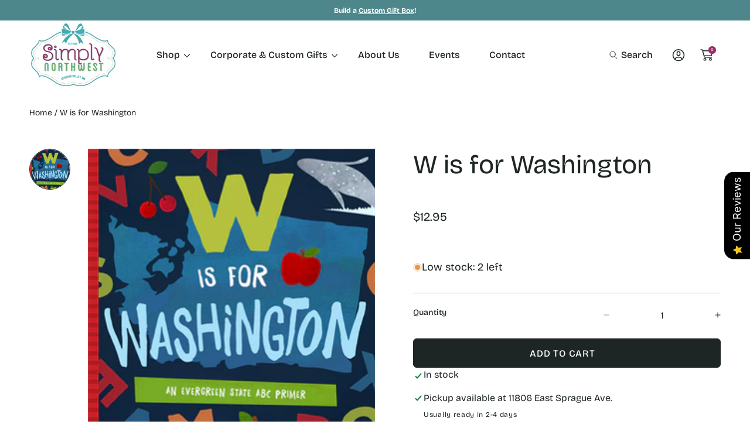

--- FILE ---
content_type: text/html; charset=utf-8
request_url: https://simplynorthwest.com/variants/13595713765465/?section_id=pickup-availability
body_size: 935
content:
<div id="shopify-section-pickup-availability" class="shopify-section"><pickup-availability-preview class="pickup-availability-preview">
    
    <p class="pa-stock-status caption-large">
			
	<svg class="icon icon-tick" aria-hidden="true" focusable="false" xmlns="http://www.w3.org/2000/svg" fill="none" viewBox="0 0 20 20">
		<path fill="#108043" stroke="#fff" d="M16.136 6.979h0l.003-.004a1.499 1.499 0 00-2.275-1.954l-5.945 6.777-1.858-1.859A1.499 1.499 0 103.94 12.06l2.999 3s0 0 0 0c.289.29.675.44 1.1.439h.019a1.5 1.5 0 001.08-.522l6.998-7.998z"/>
	</svg>
 In stock
		</p><div class="pickup-availability-info"><div class="pickup-availability-info__wrapper">
	<svg class="icon icon-tick" aria-hidden="true" focusable="false" xmlns="http://www.w3.org/2000/svg" fill="none" viewBox="0 0 20 20">
		<path fill="#108043" stroke="#fff" d="M16.136 6.979h0l.003-.004a1.499 1.499 0 00-2.275-1.954l-5.945 6.777-1.858-1.859A1.499 1.499 0 103.94 12.06l2.999 3s0 0 0 0c.289.29.675.44 1.1.439h.019a1.5 1.5 0 001.08-.522l6.998-7.998z"/>
	</svg>
<div>
						<p class="caption-large">
							Pickup available at <span class="color-foreground">11806 East Sprague Ave.</span>
						</p>
						<p class="caption">Usually ready in 2-4 days</p>
					</div>
				</div>
        <button id="ShowPickupAvailabilityDrawer" class="pickup-availability-button link link--text" aria-haspopup="dialog">View store information</button></div>
  </pickup-availability-preview>

  <pickup-availability-drawer tabindex="-1" role="dialog" aria-modal="true" aria-labelledby="PickupAvailabilityHeading">
		<div class="pickup-availability-drawer__overlay"></div>
		<div class="pickup-availability-drawer__wrapper">
			<div class="pickup-availability-header">
				<h2 class="h3 pickup-availability-drawer-title" id="PickupAvailabilityHeading">W is for Washington</h2>
				<button class="pickup-availability-drawer-button" type="button" aria-label="Close"><svg width="14" height="15" viewBox="0 0 14 15" aria-hidden="true" focusable="false" role="presentation" class="icon icon-close" fill="none" xmlns="http://www.w3.org/2000/svg">
  <path d="M0.430176 13.7279L13.1581 1.00001" stroke="currentColor"/>
  <path d="M0.430176 1L13.1581 13.7279" stroke="currentColor"/>
</svg>
</button>
			</div><ul class="pickup-availability-list list-unstyled" role="list" data-store-availability-drawer-content><li class="pickup-availability-list__item">
						<h3 class="h4">11806 East Sprague Ave.</h3>
						<p class="pickup-availability-preview caption-large">
	<svg class="icon icon-tick" aria-hidden="true" focusable="false" xmlns="http://www.w3.org/2000/svg" fill="none" viewBox="0 0 20 20">
		<path fill="#108043" stroke="#fff" d="M16.136 6.979h0l.003-.004a1.499 1.499 0 00-2.275-1.954l-5.945 6.777-1.858-1.859A1.499 1.499 0 103.94 12.06l2.999 3s0 0 0 0c.289.29.675.44 1.1.439h.019a1.5 1.5 0 001.08-.522l6.998-7.998z"/>
	</svg>
 Pickup available, usually ready in 2-4 days</p><address class="pickup-availability-address">
							<p>11806 East Sprague Ave.<br>Spokane WA 99206<br>United States</p><p>5099278206</p></address>
					</li></ul>
		</div>
  </pickup-availability-drawer></div>

--- FILE ---
content_type: text/css
request_url: https://simplynorthwest.com/cdn/shop/t/20/assets/component-swiper.css?v=115383290129080863471754324330
body_size: 95
content:
.swiper-button-prev,.swiper-button-next{display:flex;justify-content:center;align-items:center;width:5rem;height:5rem;border-radius:50%;border:.1rem solid rgba(var(--color-general-heading),1);transition:all .3s ease}.swiper-button-prev:hover,.swiper-button-next:hover{background-color:rgba(var(--color-hover-btn-bg));border-color:rgba(var(--color-hover-btn-bg))}.modal-item .swiper-button-next.gradient--hover:before,.modal-item .swiper-button-prev.gradient--hover:before,.swiper-button-prev.gradient--hover:before,.swiper-button-next.gradient--hover:before{content:"";position:absolute;top:calc(0 - var(--buttons-border-size) / 2);left:calc(0 - var(--buttons-border-size) / 2);width:calc(100% + var(--buttons-border-size) * 2);height:calc(100% + var(--buttons-border-size) * 2);opacity:0;z-index:-1;background:var(--color-hover-btn-bg-gradient);transition:all .3s ease;border-radius:50%}.swiper-button-prev.gradient--hover:hover svg,.swiper-button-next.gradient--hover:hover svg,.swiper-button-prev.gradient--hover:hover,.swiper-button-next.gradient--hover:hover{color:rgb(var(--color-hover-btn-text));background:transparent;border-color:transparent}.swiper-button-prev.gradient--hover:hover:before,.swiper-button-next.gradient--hover:hover:before{opacity:1}.swiper-button-prev:after,.swiper-button-next:after{display:none}.swiper-button-prev svg,.swiper-button-next svg{position:relative;z-index:2;color:rgba(var(--color-general-heading),1)}.swiper-button-next svg{margin-left:.2rem;transition:all .3s ease}.swiper-button-prev svg{transform:rotate(180deg)}.swiper-button-next:hover:before,.swiper-button-prev:hover:before{background-color:rgba(var(--color-hover-btn-bg))}.swiper-button-next:hover svg,.swiper-button-prev:hover svg{color:rgb(var(--color-general-secondary-text))}.swiper-button-next.swiper-button-disabled,.swiper-button-prev.swiper-button-disabled{opacity:.7;pointer-events:unset}.swiper-button-disabled:hover svg{color:rgba(var(--color-general-heading),1)}.slideshow-banner .swiper-button-prev.bottom,.slideshow-banner .swiper-button-next.bottom{width:5rem;height:5rem;bottom:5rem;top:auto;left:5rem}.slideshow-banner .swiper-button-next.bottom{left:12rem}.slideshow-banner .swiper-button-prev.bottom:before,.slideshow-banner .swiper-button-next.bottom:before{content:"";display:block;width:5rem;height:5rem;border-radius:50%;position:absolute;top:50%;left:50%;transform:translate(-50%,-50%);color:rgb(var(--color-general-secondary-text));border:.1rem solid rgb(var(--color-general-secondary-text));background-color:transparent;transition:all .3s ease}.slideshow-banner .swiper-button-prev.bottom svg,.slideshow-banner .swiper-button-next.bottom svg{color:rgb(var(--color-general-secondary-text))}.slideshow-banner .swiper-button-prev.bottom:hover:before,.slideshow-banner .swiper-button-next.bottom:hover:before{border-color:rgb(var(--color-general-heading));background-color:rgb(var(--color-general-heading))}.slideshow-banner.swiper-horizontal>.swiper-pagination-bullets,.slideshow-banner .swiper-pagination-bullets.swiper-pagination-horizontal,.slideshow-banner .swiper-pagination-custom,.swiper-pagination-fraction{bottom:2.1rem}.slideshow-banner .swiper-pagination .swiper-pagination-bullet{background-color:#fff}.slideshow-banner .swiper-pagination-bullet.swiper-pagination-bullet-active{background-color:rgb(var(--color-btn-main-text))}.swiper-pagination .swiper-pagination-bullet{cursor:pointer;background-color:rgb(var(--color-prod-preview-price));opacity:1}.swiper-horizontal>.swiper-pagination-bullets .swiper-pagination-bullet,.swiper-pagination-horizontal.swiper-pagination-bullets .swiper-pagination-bullet{margin:0 .5rem}.swiper-pagination-bullet.swiper-pagination-bullet-active{background-color:rgb(var(--color-btn-main-text))}.swiper .swiper-pagination.gradient--hover .swiper-pagination-bullet-active{background:var(--color-hover-btn-bg-gradient)}
/*# sourceMappingURL=/cdn/shop/t/20/assets/component-swiper.css.map?v=115383290129080863471754324330 */


--- FILE ---
content_type: text/css
request_url: https://simplynorthwest.com/cdn/shop/t/20/assets/section-footer.css?v=76967826757464090481754324330
body_size: 2162
content:
.footer__content-top{display:flex;padding-bottom:0;margin-bottom:4rem}.footer-block--newsletter{margin-left:-3rem}.footer-block__newsletter{text-align:left;min-width:36.4rem;max-width:36.4rem;padding-left:3rem}.footer-block__newsletter .newsletter-form__button .link-icon{display:inline-flex;justify-content:center;align-content:center}.footer-block__description{font-weight:400;font-size:1.4rem;line-height:1.36;margin-top:0;margin-bottom:1.6rem}.footer__newsletter{margin-left:0}.footer-block__heading.lighter{font-weight:300}.footer-block__heading.normal{font-weight:500}.footer-block__heading.semi-bold{font-weight:600}.footer-block__heading.bold{font-weight:700}.newsletter-form{max-width:100%}.footer__newsletter .field{align-items:center}.newsletter-form__input{margin-bottom:2rem}.footer__newsletter .field__input{border:.1rem solid;box-sizing:border-box;padding:1.3rem 2rem;font-size:1.6rem;line-height:1.5;height:5rem;box-shadow:unset}.footer.color-text-secondary .footer__newsletter .field__input{border-color:rgb(var(--color-general-secondary-text))}.footer__newsletter .field__label{font-size:1.6rem;line-height:1.5;top:1.1rem;left:2rem}.footer__newsletter .field__input:focus~.field__label,.footer__newsletter .field__input:not(:placeholder-shown)~.field__label,.footer__newsletter .field__input:-webkit-autofill~.field__label{font-size:1rem;line-height:1;top:.4rem}.newsletter-form__note{font-size:1.2rem;line-height:1.4rem;margin-left:2rem}.footer__blocks-wrapper{width:100%}@media screen and (max-width: 1199px){.footer__content-top{margin-bottom:7rem}}@media screen and (max-width: 1024px){.footer__content-top{flex-direction:column;margin-bottom:4rem}.footer-block--newsletter{margin-top:4rem}}@media screen and (max-width: 749px){.footer .grid{margin-left:0;margin-bottom:0}.footer-block.grid__item{padding:0;margin:0;width:100%}.footer-block.grid__item:first-child{margin-top:0}.footer__content-top{padding-bottom:0}.footer__content-top .footer-block__description,.footer__content-top .newsletter-form__note{font-size:1.2rem;line-height:1.5}.footer-block--newsletter{margin-top:0}.footer-block__newsletter{min-width:100%}}@media screen and (min-width: 750px){.footer__content-top .grid{margin-left:-3rem;row-gap:6rem;margin-bottom:0}.footer__content-top .grid__item{padding-left:3rem}}@media screen and (max-width: 479px){.footer__content-top .footer__newsletter .field{flex-direction:column;align-items:flex-start}.footer__content-top .newsletter-form__button{width:100%}.footer__content-top .newsletter-form__note{margin-top:1.5rem;margin-left:0}}.footer__content-bottom{padding-top:0;padding-bottom:0}.footer__content-bottom:not(:first-child){margin-top:10rem}.footer__content-bottom.style-1:not(:last-child){margin-bottom:4rem}.footer__content-bottom.style-1:not(:last-child){margin-bottom:3rem}.footer__content-bottom-wrapper{display:flex;width:100%;justify-content:space-between;gap:4rem;padding-top:1rem;padding-bottom:1rem}.footer__content-bottom-wrapper+.footer__content-bottom-wrapper{margin-top:3rem}.footer__content-bottom .footer-block__heading{margin-bottom:0;margin-right:3rem;white-space:nowrap}.footer__payment{max-width:30rem}.footer__content-bottom .footer__column{flex-direction:row;align-items:center}.footer__content-bottom .footer__column--left .theme-policy{width:100%;max-width:60rem;color:rgb(var(--color-general-main-text))}.footer__content-bottom .footer__column--left .theme-policy.small-link:not(:first-child){margin-top:2.3rem}@media screen and (max-width: 1024px){.footer__content-bottom:not(:first-child){margin-top:4rem}}@media screen and (max-width: 991px){.footer__content-bottom{flex-wrap:wrap;padding-left:0;padding-right:0}.footer__content-bottom-wrapper{flex-wrap:wrap;align-items:center;gap:unset}.footer__content-bottom .footer__content-bottom-wrapper{align-items:flex-start;flex-direction:column}.footer__content-bottom .footer__column--left{margin-bottom:2.9rem}}@media screen and (max-width: 749px){.footer__content-bottom .footer-block__heading{margin-right:2.6rem;min-width:70px}.footer__content-bottom-wrapper+.footer__content-bottom-wrapper{margin-top:0}}.footer__column{width:auto}.footer__content-bottom .footer__column--left{display:grid;grid-template-columns:1fr;align-items:flex-start;gap:1rem}.footer__content-bottom.style-1 .footer__column--left{grid-template-columns:1fr 1fr}.footer__localization h2,.style-1 .footer__localization h2{margin-bottom:1.5rem}@media screen and (max-width: 749px){.footer__content-bottom.style-1 .footer__column--left{grid-template-columns:1fr}}.footer__column--right{display:flex;flex-direction:column;justify-content:center;align-items:center}@media screen and (min-width: 750px){.footer__column--left{align-items:flex-start}.footer__column--right{align-items:flex-end}}@media screen and (min-width: 990px){.footer__content-bottom .footer__column.footer__column--right{flex-direction:column;align-items:flex-start;justify-content:flex-start;min-width:33.5rem}.footer__content-bottom.style-1 .footer__column.footer__column--right{justify-content:flex-start}.footer__column--right .footer-block__heading{margin-bottom:1.5rem}.style-2 .footer__column--right .footer-block__heading{margin-right:0}}.footer-block:only-child:last-child{text-align:center;max-width:76rem;margin:0 auto}@media screen and (min-width: 750px){.footer-block{display:block;margin-top:0;padding-bottom:0}}.footer-block:empty{display:none}@media screen and (max-width: 749px){.footer-block.footer-block--menu:only-child{text-align:left}}.footer-block__heading{margin-bottom:1.6rem;margin-top:0;line-height:2.2rem;font-weight:700}@media screen and (max-width:749px){.footer-block__heading{line-height:2.4rem;margin-bottom:1.7rem}}.footer__list-social:empty{display:none}.footer__list-social.list-social:only-child{justify-content:center}.footer__follow-on-shop{display:flex;text-align:left;width:100%;margin-bottom:2rem}.list-social__link{color:rgb(var(--color-icon-social))}.footer__localization{display:flex;flex-direction:row;justify-content:center;align-items:flex-end;align-content:center;flex-wrap:wrap;padding:0 1rem 3rem 0}.localization-country .disclosure__button>span{display:flex;align-items:center;gap:.6rem}.style-2 .localization-form,.style-2 .footer__localization{padding:0;margin:0}.style-2 .footer__localization{justify-content:revert;row-gap:1rem;margin-left:-.5rem}@media screen and (max-width: 749px){.footer__list-social.list-social{justify-content:flex-start}.footer__localization{justify-content:start;padding-bottom:0}.style-2 .footer__localization{justify-content:revert;margin-left:-1.5rem}}.footer__localization:empty{display:none}.localization-form{display:flex;flex-direction:column;flex:auto 1 0;padding:1rem;margin:0 auto}.localization-form:only-child{display:inline-flex;flex-wrap:wrap;flex:initial;padding:0 0 1rem}.localization-form:only-child .button,.localization-form:only-child .localization-form__select{margin:1rem 1rem .5rem 0;flex-grow:1;width:auto;font-weight:400}.footer__localization .localization-form__select{font-size:1.6rem;height:5rem}.footer__localization .localization-form__select.small{font-size:1.4rem}.footer__localization h2{margin:0 1rem .5rem 0;color:var(--color-general-main-text)}.style-2 .footer__localization h2{margin-left:1.5rem}.footer__localization h2.lighter{font-weight:300}.footer__localization h2.normal{font-weight:500}.footer__localization h2.semi-bold{font-weight:600}.footer__localization h2.bold{font-weight:700}.style-2 .footer__content-bottom-wrapper{display:grid;grid-template-columns:1fr;gap:3rem}.style-2.footer__content-bottom .footer__column--left{margin-bottom:0}.style-2 .footer__column.footer__column--right{min-width:auto;justify-content:flex-start;align-items:flex-end}.style-2 .footer__column--center{display:flex;align-items:baseline}.localization-form__select img{border-radius:.2rem}.style-2 .localization-form:only-child .button,.style-2 .localization-form:only-child .localization-form__select{margin:0}.style-2 .localization-form__select{box-shadow:none}.style-2 .footer__payment{max-width:27.75rem}.style-2 localization-form{display:flex;align-items:flex-end}.style-2 localization-form h2{margin-bottom:1rem}.style-2 .localization-form__select .icon-caret{top:calc(50% - .3rem)}.style-2 .localization-country .disclosure__button>span>span:first-child{line-height:1}@media screen and (min-width: 750px){.style-2 localization-form:nth-of-type(2) .disclosure{position:relative}.style-2 localization-form:nth-of-type(2) .disclosure:before{content:"";position:absolute;top:50%;left:0;translate:.5rem -50%;display:inline-block;width:.12rem;height:2rem;background:currentColor}.footer__follow-on-shop{margin-bottom:2rem}.footer__follow-on-shop:first-child:not(:last-child){justify-content:flex-start;margin-right:auto;text-align:left}.footer__follow-on-shop:not(:first-child):not(:last-child){justify-content:flex-start;text-align:left}.footer__localization{padding:0 0 .4rem;justify-content:flex-start}.footer__localization h2{margin:0 1rem 1.5rem 0}.localization-form{padding:1rem 2rem 1rem 0}.localization-form:first-of-type{padding-left:0}.localization-form:only-child{justify-content:start;width:auto;margin:0 0 0 -1rem}.localization-form:only-child .button,.localization-form:only-child .localization-form__select{margin:0 1rem}}@media screen and (min-width: 990px){.style-2 .footer__content-bottom-wrapper{grid-template-columns:1fr var(--f-logo-width) 1fr;grid-template-areas:"left center right"}.style-2 .footer__content-bottom-wrapper .footer__column--left{grid-area:left}.style-2 .footer__content-bottom-wrapper .footer__column--center{grid-area:center}.style-2 .footer__content-bottom-wrapper .footer__column--right{grid-area:right}.style-2 .footer__column--center{justify-content:center}.style-2 .footer__content-bottom-wrapper{gap:4rem}}@media screen and (max-width: 989px){noscript .localization-form:only-child,.footer__localization noscript{width:100%}.style-2 .footer__column.footer__column--right{align-items:center}.footer__content-bottom.style-1 .localization-form{padding:0}.footer__content-bottom.style-1 .footer__localization{gap:3rem 0}.footer__content-bottom.style-1 .footer__column--left{grid-template-columns:1fr;gap:2rem}.footer__content-bottom.style-1 .footer__column--right .footer-block__heading{margin-bottom:1rem}.footer__content-bottom.style-1 .theme-policy{margin-top:0}.footer__content-bottom.style-1 .footer__column--right{flex-direction:column;align-items:flex-start}.style-2 .footer__column--center{order:1}.style-2 .footer__column--left{order:2}.style-2 .footer__column--right{order:3}}.localization-form .button{padding:1rem}.localization-form__currency{display:inline-block;transition:all .3s ease}@media screen and (max-width: 749px){.localization-form .button{word-break:break-all}}.localization-form__select{position:relative;margin-bottom:1.5rem;border:0;padding-left:1rem;text-align:left}.footer .localization-form__select{box-shadow:0 0 0 .1rem rgba(var(--color-general-main-text),.55)}.footer.color-text-secondary .localization-form__select{box-shadow:0 0 0 .1rem rgba(var(--color-general-secondary-text),.55)}.footer .style-2 .localization-form__select,.footer.color-text-secondary .style-2 .localization-form__select{box-shadow:unset}noscript .localization-form__select{padding-left:0rem}@media screen and (min-width: 750px){noscript .localization-form__select{min-width:20rem}}.localization-form__select .icon-caret{position:absolute;content:"";height:.6rem;right:1.5rem;top:calc(50% - .2rem)}.localization-selector.link{text-decoration:none;appearance:none;-webkit-appearance:none;-moz-appearance:none;color:rgb(var(--color-general-main-text));width:100%;padding-right:4rem;padding-bottom:1.5rem}.footer .color-text-secondary .disclosure__button:hover span,.color-text-secondary .localization-selector.link{color:rgb(var(--color-general-secondary-text))}.footer .color-text-secondary .localization-form__select{box-shadow:0 0 0 .1rem rgba(var(--color-general-secondary-text),.55)}noscript .localization-selector.link{padding-top:1.5rem;padding-left:1.5rem}.disclosure .localization-form__select{padding-top:1.5rem}.footer .style-2 .disclosure__button.localization-form__select,.style-2 .disclosure .localization-form__select{padding-top:0;padding-left:1.5rem;padding-bottom:0;height:auto}.localization-selector option{color:#000}.localization-selector+.disclosure__list{margin-left:1rem;opacity:1;animation:animateLocalization var(--duration-default) ease}.footer__content-additional{padding-top:1.8;padding-bottom:1.8}.footer__content-additional.color-text-main *{color:rgb(var(--color-general-main-text))}@media screen and (max-width:991px){.footer__content-additional .footer__content-bottom-wrapper{flex-direction:column-reverse}.footer__content-additional .footer__column{width:100%;align-items:flex-start}}.footer__content-additional hr{width:100%;margin:1.2rem 0 1rem;background-color:rgb(var(--color-general-main-text))}.footer__content-additional.color-text-secondary hr{background-color:rgb(var(--color-general-secondary-text))}@media screen and (min-width:992px){.footer__content-additional hr{display:none}}.footer__copyright{display:flex;text-align:center}@media screen and (min-width: 990px){.footer__copyright{text-align:left}}.footer__menu--additional ul{display:flex;flex-wrap:wrap}.small-link{display:flex;margin:.25rem 1.4rem .25rem 0;position:relative}@media screen and (min-width: 990px){.small-link{margin-left:1rem;margin-right:0}.small-link:not(:first-child){padding-left:1.1rem}.small-link:not(:first-child):before{content:"|";position:absolute;left:-.2rem;top:50%;transform:translateY(-50%)}}.copyright__content a{display:inline-block}.copyright__content a,.small-link a{color:inherit;font-size:1.4rem;line-height:1.36;text-decoration:none;transition:all var(--duration-default) ease}@media screen and (max-width:991px){.copyright__content a,.small-link a{font-size:1.2rem;line-height:3rem;margin:0}}.copyright__content a:hover,.small-link a:hover{color:inherit;text-decoration:underline}@keyframes appear-down{0%{opacity:0;margin-top:-1rem}to{opacity:1;margin-top:0}}.footer-block__details-content{margin-bottom:2.5rem;padding-right:2.5rem}.footer-block__details-content li{display:flex;line-height:normal}@media screen and (min-width: 1200px){.footer-block__details-content>li:not(:last-child){margin-right:1.5rem}}@media screen and (min-width: 750px){.footer .style-2 .localization-form:only-child{margin:0 0 0 -1rem}.footer-block__details-content{margin-bottom:0}.footer-block__details-content>p,.footer-block__details-content>li{padding:0}.footer-block:only-child li{display:inline}}.footer-block__details-content .list-menu__item--link{display:inline-block;color:inherit;font-size:1.4rem;line-height:1.5;font-weight:400;padding-top:0;padding-bottom:0;margin-bottom:1.5rem}.footer-block__details-content .list-menu__item--active span{background-image:linear-gradient(to right,rgb(var(--color-general-main-text)),rgb(var(--color-general-main-text)));background-position:0 calc(1em + .3rem);background-size:100% .2rem}.footer-block__details-content .list-menu__item--active{transition:text-decoration-thickness var(--duration-short) ease;color:rgb(var(--color-general-main-text));text-decoration:none}@media screen and (min-width: 750px){.footer-block__details-content .list-menu__item--link{line-height:1.36;margin-bottom:1.7rem}.footer-block__details-content>:first-child .list-menu__item--link{margin-top:0}.footer-block__details-content>:last-child .list-menu__item--link{margin-bottom:0}.footer-block__details-content .list-menu__item--link:hover{color:rgb(var(--color-hover-link));text-underline-offset:.4rem;text-shadow:.25px .25px .25px currentColor}.footer-block__details-content .list-menu__item--active:hover{text-decoration-thickness:.2rem}}@media screen and (max-width: 749px){.footer-block-image{text-align:center}}.footer-block-image>img{height:auto}.footer-block__details-content .placeholder-svg{max-width:20rem}@keyframes animateLocalization{0%{opacity:0;transform:translateY(0)}to{opacity:1;transform:translateY(-1rem)}}body .footer .disclosure__link{padding:.9rem 3.5rem .9rem 2rem;color:rgb(var(--color-general-main-text));font-weight:400;font-size:1.4rem;line-height:1.6}body .footer .disclosure__link *,body .footer .disclosure__link:hover{color:rgb(var(--color-general-main-text))}body .footer .disclosure__link--active{text-decoration:underline}.footer__socials{display:flex;gap:1rem;flex-wrap:wrap;align-items:center}.footer__socials .footer-block__heading{margin:0;font-size:1.6rem}.footer_content-bottom-col>*+*{margin-top:2rem}.footer__content-bottom.style-1 .footer_content-bottom-col .theme-policy{padding-right:13%}.border-top{border-top:.1rem solid rgba(var(--color-general-main-text),.08)}.color-text-secondary.border-top,.color-text-secondary .border-top{border-color:rgba(var(--color-general-secondary-text),.08)}.footer .theme-policy a:hover{color:inherit}.footer__logo{max-width:var(--f-logo-width);height:auto}@media screen and (max-width: 989px){.footer__logo{max-width:var(--f-logo-width-mb)}}.footer-block--newsletter .footer__logo-wrapper{padding-left:3rem;margin-bottom:1.6rem}.style-2 .localization-form{padding-bottom:0}.style-2 .disclosure__link{display:flex;align-items:center;gap:.6rem}.footer .style-2 .disclosure__link{line-height:1}
/*# sourceMappingURL=/cdn/shop/t/20/assets/section-footer.css.map?v=76967826757464090481754324330 */


--- FILE ---
content_type: text/css
request_url: https://simplynorthwest.com/cdn/shop/t/20/assets/component-megamenu.css?v=85831116818019943531754324329
body_size: 545
content:
.section-header:not(.shopify-section-header-hidden) .megam-style-1 .list-menu.list-menu--inline li:hover .header__submenu.header__submenu-main.on-hover{opacity:1;pointer-events:all;z-index:11;visibility:visible;display:grid!important}.megam-style-1 ul>li:hover .header__submenu-img--portrait.on-hover .menu-drawer__image img,.megam-style-1 ul>li:hover .header__submenu-img--landscape.on-hover .menu-drawer__image img{display:block;max-width:100%;position:absolute;top:0;left:0;height:100%;width:100%;object-fit:cover;object-position:center center;opacity:0;transform:translateY(4rem);border-radius:20rem}.megam-style-1 ul>li:hover .header__submenu-img--adapt.on-hover .menu-drawer__image img,.megam-style-1 ul>li:hover .header__submenu-img--landscape.on-hover .menu-drawer__image img{display:block;max-width:100%;height:100%;max-height:100%;width:100%;object-fit:cover;object-position:center center;opacity:0;transform:translateY(4rem);border-radius:20rem}.megam-style-1 .menu-drawer__image img{border-radius:20rem}.megam-style-1>ul>li:hover .header__submenu-main.on-hover>ul>li{opacity:0;transform:translateY(4rem)}.megam-style-1>ul>li:hover .header__submenu-main.on-hover>ul>li:nth-child(1){animation:.4s fadeIn .1s forwards}.megam-style-1>ul>li:hover .header__submenu-main.on-hover>ul>li:nth-child(2){animation:.4s fadeIn .2s forwards}.megam-style-1>ul>li:hover .header__submenu-main.on-hover>ul>li:nth-child(3){animation:.4s fadeIn .3s forwards}.megam-style-1>ul>li:hover .header__submenu-main.on-hover>ul>li:nth-child(4){animation:.4s fadeIn .4s forwards}.megam-style-1>ul>li:hover .header__submenu-main.on-hover>ul>li:nth-child(5){animation:.4s fadeIn .5s forwards}.megam-style-1>ul>li:hover .header__submenu-main.on-hover>ul>li:nth-child(6){animation:.4s fadeIn .6s forwards}.megam-style-1>ul>li:hover .header__submenu-main.on-hover>ul>li:nth-child(7){animation:.4s fadeIn .7s forwards}.megam-style-1>ul>li:hover .header__submenu-main.on-hover>ul>li:nth-child(8){animation:.4s fadeIn .8s forwards}.megam-style-1>ul>li:hover .header__submenu-main.on-hover>ul>li:nth-child(9){animation:.4s fadeIn .9s forwards}.megam-style-1 ul>li:hover .header__submenu-img--portrait.on-hover .menu-drawer__image img,.megam-style-1 ul>li:hover .header__submenu-img--adapt.on-hover .menu-drawer__image img,.megam-style-1 ul>li:hover .header__submenu-img--landscape.on-hover .menu-drawer__image img{animation:.4s fadeIn .7s forwards}.megam-style-1 ul>li:hover .header__submenu-img--portrait.on-hover ul:hover+.menu-drawer__image img,.megam-style-1 ul>li:hover .header__submenu-img--adapt.on-hover ul:hover+.menu-drawer__image img,.megam-style-1 ul>li:hover .header__submenu-img--landscape.on-hover ul:hover+.menu-drawer__image img{transform:translateY(0);animation:1s fadeInScroll forwards}@keyframes fadeIn{0%{opacity:0;transform:translateY(4rem)}70%{opacity:1}to{opacity:1;transform:translateY(0)}}@keyframes fadeInScroll{0%{opacity:0}to{opacity:1}}.megam-style-2 .header__submenu.header__submenu-main,.megam-style-2 .header__submenu.header__submenu-main.header__submenu-img{display:block;width:fit-content}@media screen and (max-width: 1366px){.megam-style-2 .header__submenu.header__submenu-main.header__submenu-img{max-width:calc(100vw - 10rem)}}.megam-style-2 .header__submenu.header__submenu-main>ul{display:flex;flex-wrap:wrap;width:100%;gap:3rem}.megam-style-2 .header__submenu.header__submenu-main>ul.cols-2 li{width:calc(50% - 1.5rem)}.megam-style-2 .header__submenu.header__submenu-main>ul.cols-3>li{width:calc(100% / 3 - 2rem)}.megam-style-2 .header__submenu.header__submenu-main>ul.cols-2>li:nth-child(2n){margin-right:0}.megam-style-2 .header__submenu.header__submenu-main>ul.cols-3>li:nth-child(3n+3){margin-right:0}.megam-style-2 .header__submenu.header__submenu-main>variant-megamenu-img{display:none}.header__menu-item.mm-style-2{display:flex;flex-direction:column;align-items:flex-start}.megam-style-2 .header__submenu .header__menu-item{padding:0}.header__menu-item.mm-style-2 img{width:100%;margin-bottom:3rem;object-fit:cover}.megam-style-3 .header__submenu.header__submenu-main{display:flex;align-items:center}.megam-style-3 .header__submenu.header__submenu-main>ul{width:55%}.megam-style-3 .header__submenu.header__submenu-main>.mm-collections{width:45%}.megam-style-3 .header__submenu .header__submenu .header__menu-item{font-size:2.4rem}.megam-style-3 .header__submenu .header__submenu li:not(:last-child){margin-bottom:1.5rem}.mm-collections{display:flex;justify-content:space-between}.mm-collections .mm-collections__link{display:flex;flex-wrap:wrap;justify-content:space-between;width:calc(50% - 1.5rem);text-decoration:none}.mm-collections .mm-collections__link img{width:100%;margin-bottom:2rem;object-fit:cover}.mm-collections .mm-collections__title{width:calc(100% - 6rem);transition:all .3s ease;text-transform:none;font-size:1.8rem}.mm-collections .mm-collections__arrow{width:3rem;height:3rem;display:flex;justify-content:center;align-items:center;margin-left:3rem;border-radius:50%;overflow:hidden;background-color:transparent;border:.1rem solid;transition:all .3s ease}.mm-collections .mm-collections__link:hover .mm-collections__arrow{background-color:rgb(var(--color-hover-link));border-color:rgb(var(--color-hover-link))}.mm-collections.color-text-secondary .mm-collections__link:hover .mm-collections__arrow *{color:rgb(var(--color-general-secondary-text))}.mm-collections.color-text-main .mm-collections__link:hover .mm-collections__arrow *{color:rgb(var(--color-hover-link-secondary))}.megam-style-3 .header__submenu.header__submenu-main.on-hover{left:auto}@media screen and (max-width: 2266px){.megam-style-3 .header__submenu.header__submenu-main{max-width:100%;left:calc(0rem - var(--body-border-size) + 1.1rem);right:0}}@media screen and (max-width: 1200px){.megam-style-3 .header__submenu.header__submenu-main>ul{grid-template-columns:repeat(2,1fr)}}.list-menu.list-menu--inline li .header__submenu.header__submenu-main.header-shadow{box-shadow:0 .8rem 20px -10px #0003}.megam-style-1 .header__submenu.header__submenu-main.on-hover:after,.megam-style-2 .header__submenu.header__submenu-main.on-hover:after,.megam-style-3 .header__submenu.header__submenu-main.on-hover:after{content:"";display:block;width:100%;height:3.2rem;background-color:transparent;position:absolute;left:0;top:-3.2rem;z-index:20}.megam-style-1 .header__submenu.header__submenu-main.on-hover:after{height:4.5rem;top:-4.5rem}.megam-style-2 .header__submenu.header__submenu-main.on-hover:after{height:3.5rem;top:-3.5rem}.header-overlay{position:absolute;top:100%;left:-50%;width:100vw;height:100vh;transform:scaleX(2);background-color:rgb(var(--color-general-main-text),.3);opacity:0;visibility:hidden;transition:all .3s ease;pointer-events:none}.list-menu.list-menu--inline li:hover .header-overlay,.list-menu.list-menu--inline li details[open] .header-overlay{opacity:1!important;visibility:visible}
/*# sourceMappingURL=/cdn/shop/t/20/assets/component-megamenu.css.map?v=85831116818019943531754324329 */


--- FILE ---
content_type: text/css
request_url: https://simplynorthwest.com/cdn/shop/t/20/assets/component-newsletter.css?v=50448746945225641611754324329
body_size: 371
content:
.newsletter-form{display:flex;flex-direction:column;justify-content:center;align-items:center;width:100%;position:relative}@media screen and (min-width: 750px){.newsletter-form{flex-direction:row;align-items:flex-start;margin:0 auto;max-width:36rem}}.newsletter-form__field-wrapper{width:100%}.newsletter-form__field-wrapper .field__input{padding-right:2.5rem}.newsletter-form__message{justify-content:center;margin-bottom:0}form .newsletter-form__message{position:absolute;left:0;bottom:-3rem}form .newsletter-form__message .icon{height:1.6rem;width:1.6rem}@media screen and (min-width: 750px){.newsletter-form__message{justify-content:flex-start}}.newsletter-form__button{margin:0;padding:.9rem 1rem 1.1rem}.newsletter-form__button .icon{width:1.5rem}.ab-newsletter{position:relative}.ab-newsletter .media.placeholder{background-color:transparent}@media screen and (min-width: 550px){.ab-newsletter.image-left,.ab-newsletter.image-right{display:flex}.ab-newsletter.image-right{flex-direction:row-reverse}}.ab-newsletter .newsletter__wrapper{position:relative;padding:6.5rem 2rem 7rem;background-color:transparent;z-index:1}.newsletter.center .newsletter-form .newsletter-form__message{left:50%;translate:-50%}.newsletter.right .newsletter-form .newsletter-form__message{left:auto;right:0}@media screen and (min-width: 550px){.ab-newsletter.image-left .newsletter__wrapper,.ab-newsletter.image-right .newsletter__wrapper{width:58%;padding:9rem 5rem 10rem}}@media screen and (min-width: 1200px){.ab-newsletter.image-left .newsletter__wrapper{width:58%;padding:13rem 7rem 14rem 2rem}.ab-newsletter.image-right .newsletter__wrapper{width:58%;padding:13rem 2rem 14rem 8rem}}.ab-newsletter .media{height:100%;min-width:100%;position:absolute;top:50%;left:50%;transform:translate(-50%,-50%)}.ab-newsletter .media:after{content:"";display:block;position:absolute;top:0;right:0;bottom:0;left:0;width:100%;height:100%;background-color:rgb(var(--color-general-main-text));opacity:0}@media screen and (min-width: 550px){.ab-newsletter.image-left .media,.ab-newsletter.image-right .media{position:relative;width:42%;min-width:42%;left:auto;right:auto;transform:none;height:auto}}.ab-newsletter .field .link.btn-full-width:not(.underlined-link),.ab-newsletter .field .button.btn-full-width{width:100%}@media screen and (max-width: 549px){.media.image__mobile{position:relative;transform:translate(0);height:40.5rem;left:0;top:0}.newsletter.bottom{display:flex;flex-direction:column-reverse}.ab-newsletter .field .link.btn-content-width,.ab-newsletter .field .button.btn-content-width{width:17.5rem}}.ab-newsletter .form-header{color:rgb(var(--color-general-secondary-text))}.ab-newsletter .dark .form-header{color:rgb(var(--color-general-main-text))}.ab-newsletter .form-header p{max-width:57rem;margin-right:auto;margin-left:auto}.ab-newsletter .newsletter__subheading{color:rgb(var(--color-general-secondary-text))}.ab-newsletter .newsletter__subheading.large{font-size:1.8rem}.ab-newsletter .newsletter__subheading.small{font-size:1.4rem}.ab-newsletter .dark .newsletter__subheading{color:rgb(var(--color-general-main-text))}.ab-newsletter .newsletter__subheading p{font-weight:400}.ab-newsletter .newsletter__subheading a{color:inherit}.ab-newsletter .form-wrapp{margin-top:3rem}.ab-newsletter .newsletter-form{position:relative}.ab-newsletter .newsletter-form .newsletter-form__message--success{position:absolute;left:0;bottom:-4rem;color:rgb(var(--color-general-main-text));font-weight:400}.ab-newsletter .field__label,.ab-newsletter .field__input{color:rgb(var(--color-general-secondary-text));border:none;box-shadow:none;left:0}.ab-newsletter .dark .field__label,.ab-newsletter .dark .field__input{color:rgb(var(--color-general-main-text))}.ab-newsletter input:-webkit-autofill{-webkit-background-clip:text;-webkit-text-fill-color:rgb(var(--color-general-secondary-text))!important}.ab-newsletter .field__input:-webkit-autofill~.field__label{color:rgb(var(--color-general-secondary-text))}.ab-newsletter .dark input:-webkit-autofill{-webkit-text-fill-color:rgb(var(--color-general-main-text))!important}.ab-newsletter .dark .field__input:-webkit-autofill~.field__label{color:rgb(var(--color-general-main-text))}.ab-newsletter .field__input{border-bottom:.1rem solid rgb(var(--color-general-secondary-text));padding-left:0}.ab-newsletter .dark .field__input{border-bottom:.1rem solid rgb(var(--color-general-main-text))}.ab-newsletter .newsletter__wrapper .newsletter-form__field-wrapper{max-width:100%}.ab-newsletter .field{margin-bottom:2rem}.ab-newsletter .field-submit{margin-bottom:0}.ab-newsletter .field .link{display:inline-block;margin:2rem auto 0;box-sizing:border-box}.ab-newsletter .field .button{display:inline-block;margin:2rem auto 0;width:100%;box-sizing:border-box}.ab-newsletter .button.gradient--hover{display:flex}.ab-newsletter .field .button:not(.btn-bg-transparent){border:none}.ab-newsletter.left .field .link,.ab-newsletter.left .field .button{margin-left:0}.ab-newsletter.right .field .link,.ab-newsletter.right .field .button{margin-right:0}@media screen and (min-width: 750px){.ab-newsletter .newsletter-form{max-width:57rem}.ab-newsletter .field-name{display:grid;grid-template-columns:repeat(2,1fr);grid-column-gap:2rem}.ab-newsletter .newsletter__wrapper,.ab-newsletter.image-left .newsletter__wrapper{padding-right:9rem;padding-left:9rem}.ab-newsletter .field .button{width:auto}.ab-newsletter .field-submit{margin-bottom:0}}
/*# sourceMappingURL=/cdn/shop/t/20/assets/component-newsletter.css.map?v=50448746945225641611754324329 */


--- FILE ---
content_type: text/css
request_url: https://simplynorthwest.com/cdn/shop/t/20/assets/component-localization-form.css?v=134804431028108193611754324329
body_size: 620
content:
.localization-form{display:flex;flex-direction:column;flex:auto 1 0;padding:1rem;margin:0 auto}.localization-form:only-child{display:inline-flex;flex-wrap:wrap;flex:initial}.localization-form:only-child .button,.localization-form:only-child .localization-form__select{margin:1rem 1rem .5rem 0;flex-grow:1}@media screen and (min-width: 750px){.localization-form{padding:1rem 2rem 1rem 0}.localization-form:first-of-type{padding-left:0}.localization-form:only-child{justify-content:start;width:auto;margin:0 1rem 0 0}.localization-form:only-child .button,.localization-form:only-child .localization-form__select{margin:1rem 0}}@media screen and (max-width: 989px){noscript .localization-form:only-child{width:100%}}.localization-form .button{padding:1rem}.localization-form__currency{display:inline-block}@media screen and (max-width: 749px){.localization-form .button{word-break:break-all}}.localization-form__select{border-radius:var(--inputs-radius-outset);position:relative;margin-bottom:1.5rem;padding-left:1rem;text-align:left;min-height:4.4rem;min-width:4.4rem}.disclosure__button.localization-form__select{padding:2rem}.footer .disclosure__button.localization-form__select{padding:2rem 4rem 2rem 2rem;background:transparent}noscript .localization-form__select{padding-left:0rem}@media screen and (min-width: 750px){noscript .localization-form__select{min-width:20rem}}.localization-form__select .icon-caret{position:absolute;content:"";height:.8rem;right:1.5rem;top:calc(50% - .4rem)}.localization-selector.link{text-decoration:none;appearance:none;-webkit-appearance:none;-moz-appearance:none;width:100%;padding-right:4rem;padding-bottom:1.5rem}noscript .localization-selector.link{padding-top:1.5rem;padding-left:1.5rem}.disclosure .localization-form__select{padding-top:1.5rem}.localization-selector option{color:#000}.localization-selector+.disclosure__list-wrapper{margin-left:1rem;opacity:1;animation:animateLocalization var(--duration-default) ease}.disclosure{position:relative}.disclosure__button{align-items:center;cursor:pointer;display:flex;height:5rem;padding:0 1.5rem;font-size:1.6rem;background-color:transparent}.disclosure__list-wrapper{border:.1rem solid rgba(var(--color-general-main-text),.2);overflow:hidden;position:absolute;bottom:100%;transform:translateY(-1rem);z-index:2}localization-form .disclosure__list{position:relative;overflow-y:auto;font-size:1.4rem;padding-bottom:.5rem;padding-top:.5rem;scroll-padding:.5rem 0;min-height:8.2rem;max-height:20.65rem;max-width:24rem;min-width:12rem;width:max-content;transform:unset}.disclosure__item{position:relative}.disclosure__link{display:block;padding:.95rem 3.5rem .95rem 2rem;text-decoration:none;word-break:break-word}.disclosure__link>span+span{margin-left:.3rem}.header localization-form .disclosure__item .disclosure__link.link--text,.header localization-form .disclosure__item .disclosure__link.link--text span{color:rgba(var(--color-general-main-text),1)}.disclosure__link--active{text-decoration:underline}.disclosure__button[aria-expanded=true] .icon-caret{transform:rotate(180deg)}.header .localization-language .disclosure__button{text-transform:uppercase}.header__localization .localization-form:only-child{margin:0}.header__localization .disclosure .localization-form__select{font-size:var(--buttons-underline-font-size);letter-spacing:.06rem;height:auto;background:transparent}.header__localization .disclosure .localization-form__select:hover{text-decoration:underline}.header__localization .localization-form__select.link:after,.header__localization .localization-form__select.link:before{box-shadow:none}.header__localization .localization-form__select.link:focus-visible{outline-offset:-.2rem}.header__localization .disclosure__button{box-shadow:none}localization-form .disclosure__button:hover{color:rgb(var(--color-hover-link))}.header__localization .disclosure__button:focus-visible{box-shadow:0 0 .2rem rgba(var(--color-hover-link),.3)}.desktop-localization-wrapper{display:flex;flex-wrap:wrap;justify-content:flex-end}.desktop-localization-wrapper .localization-selector+.disclosure__list-wrapper{animation:animateMenuOpen var(--duration-default) ease}.desktop-localization-wrapper .localization-form:only-child{padding:0}.header__icons--localization{align-items:center;min-height:4.4rem}.js .header__icons--localization .localization-form__select{padding:.1rem 2.7rem .1rem 1.2rem;width:max-content}.header__icons--localization .localization-form:only-child .localization-form__select{margin:0}.header__icons--localization .localization-form__select>span{max-width:20ch;line-height:1.38;white-space:nowrap;text-overflow:ellipsis;overflow:hidden}.header__icons--localization localization-form:only-child .localization-form__select>span{max-width:26ch}.header__icons--localization .localization-form__select .icon-caret{right:.8rem}.header__icons--localization .disclosure__list-wrapper{bottom:initial;top:100%;right:0;transform:translateY(0)}@media screen and (min-width: 990px){.menu-drawer__localization{display:none}}.menu-drawer__localization localization-form{display:block}.menu-drawer__localization .localization-form__select{background-color:initial;margin-top:0;padding:1.5rem 3.6rem 1.5rem 1rem}.menu-drawer__localization .localization-form{padding:0}.menu-drawer__localization .localization-form:only-child .localization-form__select{margin:0}.menu-drawer__localization+.list-social{margin-top:0}.menu-drawer__localization noscript .localization-form__select{padding:initial}.localization-form__select img{margin-right:.6rem}
/*# sourceMappingURL=/cdn/shop/t/20/assets/component-localization-form.css.map?v=134804431028108193611754324329 */
